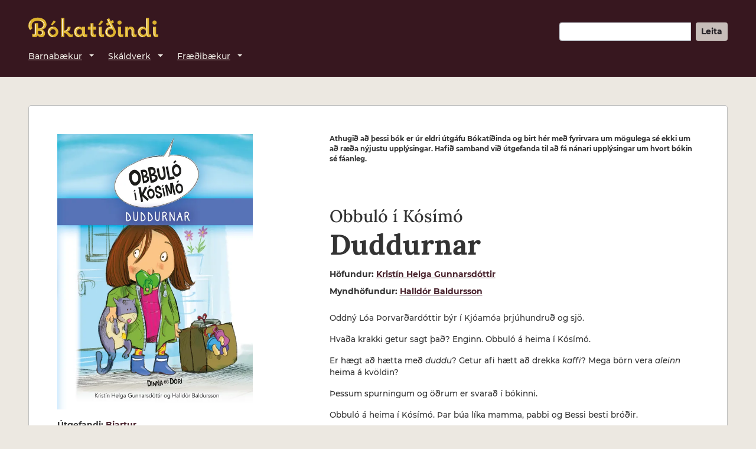

--- FILE ---
content_type: text/html; charset=utf-8
request_url: https://www.bokatidindi.is/bok/obbulo-og-duddurnar-1061
body_size: 7383
content:
<!DOCTYPE html>
<html lang="is">
  <head>
      <title>Bókatíðindi - Obbuló í Kósímó Duddurnar - Kristín Helga Gunnarsdóttir</title>

  <meta name="description" content="Oddný Lóa Þorvarðardóttir býr í Kjóamóa þrjúhundruð og sjö. Hvaða krakki getur sagt það? Enginn. Obbuló á heima í Kósímó. Er hægt að hætta með duddu? Getur afi hætt að drekka kaffi? Mega börn vera aleinn heima á kvöldin? Þessum spurningum og öðrum er svarað í bókinni." />
  <link rel="canonical" href="https://www.bokatidindi.is/bok/obbulo-og-duddurnar-1061" />

  <meta name="thumbnail" content="https://cdn.bokatidindi.is/f0q2rlmrcm66yleitt3khyvy47lz" />
  <meta property="og:type" content="book" />
  <meta property="og:book:author" content="Halldór Baldursson" />
  <meta property="og:book:author" content="Kristín Helga Gunnarsdóttir" />
  <meta property="og:image" content="https://cdn.bokatidindi.is/f0q2rlmrcm66yleitt3khyvy47lz" />
  <meta property="og:image:width" content="1811" />
  <meta property="og:image:height" content="2550" />
  <meta property="og:site_name" content="Bókatíðindi" />
  <meta property="og:title" content="Obbuló í Kósímó Duddurnar" />
  <meta property="og:book:isbn" content="9789935302274" />
  <meta property="og:description" content="Oddný Lóa Þorvarðardóttir býr í Kjóamóa þrjúhundruð og sjö. Hvaða krakki getur sagt það? Enginn. Obbuló á heima í Kósímó. Er hægt að hætta með duddu? Getur afi hætt að drekka kaffi? Mega börn vera aleinn heima á kvöldin? Þessum spurningum og öðrum er svarað í bókinni." />
  <meta property="og:url" content="https://www.bokatidindi.is/bok/obbulo-og-duddurnar-1061" />
  <meta property="og:locale" content="is_IS" />
  <meta property="fb:app_id" content="286582403328194" />

  <meta name="twitter:card" content="summary" />
  <meta name="twitter:title" content="Obbuló í Kósímó Duddurnar - Kristín Helga Gunnarsdóttir" />
  <meta name="twitter:description" content="Oddný Lóa Þorvarðardóttir býr í Kjóamóa þrjúhundruð og sjö. Hvaða krakki getur sagt það? Enginn. Obbuló á heima í Kósímó. Er hægt að hætta með duddu? Getur afi hætt að drekka kaffi? Mega börn vera aleinn heima á kvöldin? Þessum spurningum og öðrum er svarað í bókinni." />
  <meta name="twitter:image" content="https://cdn.bokatidindi.is/f0q2rlmrcm66yleitt3khyvy47lz" />

  <link rel="modulepreload" href="https://cdn.jsdelivr.net/npm/@fancyapps/ui@5.0.36/dist/fancybox/fancybox.esm.min.js" />

    <meta name="viewport" content="width=device-width,initial-scale=1" />

<link rel="dns-prefetch" href="https://cdn.jsdelivr.net/" />
<link rel="dns-prefetch" href="https://cdn.bokatidindi.is/" />
<link rel="dns-prefetch" href="https://plausible.io/" />

<link rel="preconnect" href="https://cdn.jsdelivr.net/" />
<link rel="preconnect" href="https://cdn.bokatidindi.is/" />
<link rel="preconnect" href="https://plausible.io/" />

<link rel="preload" href="https://cdn.bokatidindi.is/fonts/lora-v17-latin-500.woff2" as="font" type="font/woff2" crossorigin="anonymous">
<link rel="preload" href="https://cdn.bokatidindi.is/fonts/lora-v17-latin-700.woff2" as="font" type="font/woff2" crossorigin="anonymous">
<link rel="preload" href="https://cdn.bokatidindi.is/fonts/montserrat-v18-latin-500.woff2" as="font" type="font/woff2" crossorigin="anonymous">
<link rel="preload" href="https://cdn.bokatidindi.is/fonts/montserrat-v18-latin-500italic.woff2" as="font" type="font/woff2" crossorigin="anonymous">
<link rel="preload" href="https://cdn.bokatidindi.is/fonts/montserrat-v18-latin-700.woff2" as="font" type="font/woff2" crossorigin="anonymous">

<link rel="preload" as="image" href="//cdn.bokatidindi.is/assets/logotype-cropped-faa0be4ad292298da3499f8c8f7c001911960516c3e6c176e887793cb15ca9d1.svg" />

<link rel="preload" as="script" href="https://cdn.jsdelivr.net/npm/@popperjs/core@2.11.5/dist/umd/popper.min.js" integrity="sha384-Xe+8cL9oJa6tN/veChSP7q+mnSPaj5Bcu9mPX5F5xIGE0DVittaqT5lorf0EI7Vk" crossorigin="anonymous" />
<link rel="preload" as="script" href="https://cdn.jsdelivr.net/npm/bootstrap@5.2.0-beta1/dist/js/bootstrap.min.js" integrity="sha384-kjU+l4N0Yf4ZOJErLsIcvOU2qSb74wXpOhqTvwVx3OElZRweTnQ6d31fXEoRD1Jy" crossorigin="anonymous" />

<script src="https://cdn.jsdelivr.net/npm/@popperjs/core@2.11.5/dist/umd/popper.min.js" integrity="sha384-Xe+8cL9oJa6tN/veChSP7q+mnSPaj5Bcu9mPX5F5xIGE0DVittaqT5lorf0EI7Vk" crossorigin="anonymous"></script>
<script src="https://cdn.jsdelivr.net/npm/bootstrap@5.2.0-beta1/dist/js/bootstrap.min.js" integrity="sha384-kjU+l4N0Yf4ZOJErLsIcvOU2qSb74wXpOhqTvwVx3OElZRweTnQ6d31fXEoRD1Jy" crossorigin="anonymous"></script>

<link rel="stylesheet" href="//cdn.bokatidindi.is/assets/application-8bd761af011a236d1a2c1df4230a7829375b4451d37f5db08623bbb8e9beca7a.css" />

<meta name="csrf-param" content="authenticity_token" />
<meta name="csrf-token" content="lU5W_iaCVxo2Wx_UrKQBMU2vwzzXr8rOwLqn7MkvhFM59Ph5nO6kWm1nMF5knQFB13t26I29guY7aXw2tHl_pg" />


<link rel="manifest" href="/manifest.json" />

<meta name="theme-color" content="#37171f" />

<link href="//cdn.bokatidindi.is/assets/favicon-16-b5d78c059c2221bf79f0009ac9db510f5cce534b681dc5c7ed0e02f4ac2b044a.png" sizes="16x16" type="image/png" rel="icon" />
<link href="//cdn.bokatidindi.is/assets/favicon-16-b5d78c059c2221bf79f0009ac9db510f5cce534b681dc5c7ed0e02f4ac2b044a.png" sizes="16x16" type="image/png" rel="apple-touch-icon" />
<link href="//cdn.bokatidindi.is/assets/favicon-32-8780aedda9b33512efa1b7bda7376d1d84b3ba1e7b7ae53e7c15c7c5d2e953f0.png" sizes="32x32" type="image/png" rel="icon" />
<link href="//cdn.bokatidindi.is/assets/favicon-32-8780aedda9b33512efa1b7bda7376d1d84b3ba1e7b7ae53e7c15c7c5d2e953f0.png" sizes="32x32" type="image/png" rel="apple-touch-icon" />
<link href="//cdn.bokatidindi.is/assets/favicon-58-1f2d61181863a276a2f693e11ab1b5ddbd49ad94e8fb291390c9cf15077c41a2.png" sizes="58x58" type="image/png" rel="icon" />
<link href="//cdn.bokatidindi.is/assets/favicon-58-1f2d61181863a276a2f693e11ab1b5ddbd49ad94e8fb291390c9cf15077c41a2.png" sizes="58x58" type="image/png" rel="apple-touch-icon" />
<link href="//cdn.bokatidindi.is/assets/favicon-64-4aa6e7402773e84338558183847d3c2b8cc6f0d8ca2d84489ba870da737c8b13.png" sizes="64x64" type="image/png" rel="icon" />
<link href="//cdn.bokatidindi.is/assets/favicon-64-4aa6e7402773e84338558183847d3c2b8cc6f0d8ca2d84489ba870da737c8b13.png" sizes="64x64" type="image/png" rel="apple-touch-icon" />
<link href="//cdn.bokatidindi.is/assets/favicon-76-2cb5c70e7826f8f0ba06a207253f4c07231099ac774b7e47818ad196015920ca.png" sizes="76x76" type="image/png" rel="icon" />
<link href="//cdn.bokatidindi.is/assets/favicon-76-2cb5c70e7826f8f0ba06a207253f4c07231099ac774b7e47818ad196015920ca.png" sizes="76x76" type="image/png" rel="apple-touch-icon" />
<link href="//cdn.bokatidindi.is/assets/favicon-80-7fa5f7d4d3c6d42db37ea77c47713ac3a069795ce24fb146a29c5d58e6407387.png" sizes="80x80" type="image/png" rel="icon" />
<link href="//cdn.bokatidindi.is/assets/favicon-80-7fa5f7d4d3c6d42db37ea77c47713ac3a069795ce24fb146a29c5d58e6407387.png" sizes="80x80" type="image/png" rel="apple-touch-icon" />
<link href="//cdn.bokatidindi.is/assets/favicon-114-35dd489a3c431cce9b136bef43129b6c5622b961085d12b7ccf1ab388a9f8726.png" sizes="114x114" type="image/png" rel="icon" />
<link href="//cdn.bokatidindi.is/assets/favicon-114-35dd489a3c431cce9b136bef43129b6c5622b961085d12b7ccf1ab388a9f8726.png" sizes="114x114" type="image/png" rel="apple-touch-icon" />
<link href="//cdn.bokatidindi.is/assets/favicon-120-98496ec78d73d2d06a915f2729fc24ae2b2e3ff01a4e0b86b241f4e6e0ba589b.png" sizes="120x120" type="image/png" rel="icon" />
<link href="//cdn.bokatidindi.is/assets/favicon-120-98496ec78d73d2d06a915f2729fc24ae2b2e3ff01a4e0b86b241f4e6e0ba589b.png" sizes="120x120" type="image/png" rel="apple-touch-icon" />
<link href="//cdn.bokatidindi.is/assets/favicon-128-06c6ded67259bd340f8d32796453c72671ae9c3f920137cd782f96a7776ccea8.png" sizes="128x128" type="image/png" rel="icon" />
<link href="//cdn.bokatidindi.is/assets/favicon-128-06c6ded67259bd340f8d32796453c72671ae9c3f920137cd782f96a7776ccea8.png" sizes="128x128" type="image/png" rel="apple-touch-icon" />
<link href="//cdn.bokatidindi.is/assets/favicon-144-8fbff1f7081d52e6666d09688d003e526e47671a40b69e490138c5ceb9c471ce.png" sizes="144x144" type="image/png" rel="icon" />
<link href="//cdn.bokatidindi.is/assets/favicon-144-8fbff1f7081d52e6666d09688d003e526e47671a40b69e490138c5ceb9c471ce.png" sizes="144x144" type="image/png" rel="apple-touch-icon" />
<link href="//cdn.bokatidindi.is/assets/favicon-152-963c01fcd2a5a7544f2172577b6a261506dfd9fff7213b2aa823ee318ac5a68c.png" sizes="152x152" type="image/png" rel="icon" />
<link href="//cdn.bokatidindi.is/assets/favicon-152-963c01fcd2a5a7544f2172577b6a261506dfd9fff7213b2aa823ee318ac5a68c.png" sizes="152x152" type="image/png" rel="apple-touch-icon" />
<link href="//cdn.bokatidindi.is/assets/favicon-167-5fe8fa47b3be0aafe0c8a7d3403ddcc9fd59d7eab8de79fd750fa947aa12f2ba.png" sizes="167x167" type="image/png" rel="icon" />
<link href="//cdn.bokatidindi.is/assets/favicon-167-5fe8fa47b3be0aafe0c8a7d3403ddcc9fd59d7eab8de79fd750fa947aa12f2ba.png" sizes="167x167" type="image/png" rel="apple-touch-icon" />
<link href="//cdn.bokatidindi.is/assets/favicon-180-4258855402d4a5ea61a36f10376ebb1b26d37afa689f16b1a895e59177b81570.png" sizes="180x180" type="image/png" rel="icon" />
<link href="//cdn.bokatidindi.is/assets/favicon-180-4258855402d4a5ea61a36f10376ebb1b26d37afa689f16b1a895e59177b81570.png" sizes="180x180" type="image/png" rel="apple-touch-icon" />
<link href="//cdn.bokatidindi.is/assets/favicon-192-8b972e92c68486f5ab680786913b4d15f247f80507859cc6ad391a5d44f8470c.png" sizes="192x192" type="image/png" rel="icon" />
<link href="//cdn.bokatidindi.is/assets/favicon-192-8b972e92c68486f5ab680786913b4d15f247f80507859cc6ad391a5d44f8470c.png" sizes="192x192" type="image/png" rel="apple-touch-icon" />
<link href="//cdn.bokatidindi.is/assets/favicon-256-c6821266e9a61e5bcc0aa73063cef42118280d473f895cde8d420042a811b54d.png" sizes="256x256" type="image/png" rel="icon" />
<link href="//cdn.bokatidindi.is/assets/favicon-256-c6821266e9a61e5bcc0aa73063cef42118280d473f895cde8d420042a811b54d.png" sizes="256x256" type="image/png" rel="apple-touch-icon" />
<link href="//cdn.bokatidindi.is/assets/favicon-512-1c6ac9a514dbaa0c11b927033ad1fc1993d63cb2b004711109ec9f8ffc502ebe.png" sizes="512x512" type="image/png" rel="icon" />
<link href="//cdn.bokatidindi.is/assets/favicon-512-1c6ac9a514dbaa0c11b927033ad1fc1993d63cb2b004711109ec9f8ffc502ebe.png" sizes="512x512" type="image/png" rel="apple-touch-icon" />

<script defer data-domain="bokatidindi.is" src="https://plausible.io/js/plausible.js"></script>

<script type="speculationrules">{"prerender":[{"where":{"and":[{"href_matches":"/baekur/flokkur/*"},{"selector_matches":"header nav a"}]},"eagerness":"moderate"},{"where":{"and":[{"href_matches":"/baekur/flokkur/*"},{"selector_matches":"main .welcome-category-list a"}]},"eagerness":"moderate"},{"where":{"href_matches":"/baekur/hofundur/*"},"eagerness":"moderate"},{"where":{"href_matches":"/baekur/utgefandi/*"},"eagerness":"moderate"},{"where":{"href_matches":"/bok/*"},"eagerness":"moderate"},{"where":{"href_matches":"/bok/*"},"eagerness":"moderate"},{"where":{"selector_matches":".book-cover a"},"eagerness":"moderate"}]}</script>
  </head>

  <body class="d-flex flex-column h-100">
    <header class="px-4 px-sm-5 pt-4 pt-md-4 pt-xl-5 pb-xl-3">
      <div class="d-flex justify-content-between flex-column align-items-start align-items-lg-end flex-lg-row">
  <nav class="site-logo mb-4 mb-lg-0 d-flex">
    <button id="mobile-menu-button" class="d-sm-none btn btn-lg btn-lightgrey mr-4" title="Aðalvalmynd">
      <img height="16" width="16" alt="" src="//cdn.bokatidindi.is/assets/toggle_menu_button-a510dd852346de843a826f3c4a100d3cf8146164e4bcf4c1da7ff7c65d56c371.svg" />
    </button>
    <a class="mt-1 mt-md-0" href="/" title="Fara á forsíðu Bókatíðinda">
      <img height="90" width="440" alt="Bókatíðindi" class="img-fluid" src="//cdn.bokatidindi.is/assets/logotype-cropped-faa0be4ad292298da3499f8c8f7c001911960516c3e6c176e887793cb15ca9d1.svg" />
    </a>
  </nav>

  <form
    id="header-search-form"
    class="d-none d-sm-block mb-3 mb-sm-3 mb-md-0"
    aria-label="Leit"
    method="get"
    action="/baekur"
    role="search"
  >
    <div class="input-group">
      <input
        id="header-search-field"
        class="form-control form-control-sm"
        aria-label="Leitarorð"
        type="search"
        name="search"
      >
      <input
        id="header-search-submit"
        type="submit"
        value="Leita"
        class="btn btn-sm btn-lightgrey ml-2"
        disabled
      />
    </div>
  </form>
  <script>
    search_field  = document.getElementById('header-search-field');
    search_submit = document.getElementById('header-search-submit');

    function conditionallyDisableSearchSubmit() {
      if (search_field.value == '') {
        return search_submit.disabled = true;
      }
      search_submit.disabled = false;
    }

    search_field.addEventListener('input', conditionallyDisableSearchSubmit);
  </script>

</div>

<nav
  aria-label="Aðalvalmynd"
  class="d-none d-sm-flex flex-column flex-lg-row justify-content-between align-items-start navbar navbar-expand-sm px-0 pb-3"
>
  <ul class="navbar-nav">
    <li class="nav-item dropdown"><a
        id="navbar-childrens_books-link"
        class="nav-link dropdown-toggle mr-4"
        href="#"
        data-bs-toggle="dropdown" aria-haspopup="true" aria-expanded="false"
      >Barnabækur</a>
      <ul class="dropdown-menu" aria-labelledby="navbar-childrens_books-link">
        <li class="nav-item"><a class="nav-link pl-3" href="/baekur/flokkur/fraedibaekur-og-handbaekur">Fræði- og handbækur 0-18 ára</a></li>
        <li class="nav-item"><a class="nav-link pl-3" href="/baekur/flokkur/myndskreyttar-0-6-ara">Skáldverk 0-6 ára - myndrík</a></li>
        <li class="nav-item"><a class="nav-link pl-3" href="/baekur/flokkur/skaldverk">Skáldverk 6-12 ára</a></li>
        <li class="nav-item"><a class="nav-link pl-3" href="/baekur/flokkur/ungmennabaekur">Skáldverk 12-18 ára</a></li>
        <li class="nav-item"><a class="nav-link pl-3" href="/baekur/flokkur/barnabaekur-teiknimyndasogur">Teiknimyndasögur</a></li>
      </ul>
    </li>
    <li class="nav-item dropdown"><a
        id="navbar-fiction-link"
        class="nav-link dropdown-toggle mr-4"
        href="#"
        data-bs-toggle="dropdown" aria-haspopup="true" aria-expanded="false"
      >Skáldverk</a>
      <ul class="dropdown-menu" aria-labelledby="navbar-fiction-link">
        <li class="nav-item"><a class="nav-link pl-3" href="/baekur/flokkur/islensk-skaldverk">Íslensk skáldverk</a></li>
        <li class="nav-item"><a class="nav-link pl-3" href="/baekur/flokkur/thydd-skaldverk">Þýdd skáldverk</a></li>
        <li class="nav-item"><a class="nav-link pl-3" href="/baekur/flokkur/ljod-og-leikrit">Ljóð og leikhandrit</a></li>
        <li class="nav-item"><a class="nav-link pl-3" href="/baekur/flokkur/teiknimyndasogur">Myndasögur fyrir fullorðna</a></li>
      </ul>
    </li>
    <li class="nav-item dropdown"><a
        id="navbar-non_fiction-link"
        class="nav-link dropdown-toggle mr-4"
        href="#"
        data-bs-toggle="dropdown" aria-haspopup="true" aria-expanded="false"
      >Fræðibækur</a>
      <ul class="dropdown-menu" aria-labelledby="navbar-non_fiction-link">
        <li class="nav-item"><a class="nav-link pl-3" href="/baekur/flokkur/fraedibaekur">Fræðirit, frásagnir og handbækur</a></li>
        <li class="nav-item"><a class="nav-link pl-3" href="/baekur/flokkur/aevisogur">Ævisögur og endurminningar</a></li>
        <li class="nav-item"><a class="nav-link pl-3" href="/baekur/flokkur/hannyrdir">Hannyrðir</a></li>
        <li class="nav-item"><a class="nav-link pl-3" href="/baekur/flokkur/hannyrdir-ithrottir-og-utivist">Íþróttir og útivist</a></li>
        <li class="nav-item"><a class="nav-link pl-3" href="/baekur/flokkur/listir-og-ljosmyndir">Listir og ljósmyndir</a></li>
        <li class="nav-item"><a class="nav-link pl-3" href="/baekur/flokkur/matur">Matur og drykkur</a></li>
        <li class="nav-item"><a class="nav-link pl-3" href="/baekur/flokkur/nattura-dyralif-og-landshaettir">Náttúra, dýralíf og landshættir</a></li>
        <li class="nav-item"><a class="nav-link pl-3" href="/baekur/flokkur/saga-aettfraedi-og-heradslysingar">Sagnfræði og trúarbrögð</a></li>
        <li class="nav-item"><a class="nav-link pl-3" href="/baekur/flokkur/salfraedi-sjalfshjalp-og-andleg-leidsogn">Sálfræði, sjálfshjálp og andleg leiðsögn</a></li>
      </ul>
    </li>
  </ul>
</nav>


    </header>

    
<nav id="mobile-menu" aria-label="Aðalvalmynd" class="d-none">
  <button id="mobile-menu-close-button" class="btn btn-lightgrey" aria-label="Loka valmynd">
    <img height="16" width="16" alt="" src="//cdn.bokatidindi.is/assets/close_menu_button-e1bc7f7ba28cb6fba3ad7509d01b191a291d760b1a5b2c88a78580934c0c32e0.svg" />
  </button>

  <form
    id="mobile-search-form"
    class="m-5"
    aria-label="Leit"
    method="get"
    action="/baekur"
    role="search"
  >
    <label
      for="mobile-search-field"
      class="mb-0"
    >
      Leita í Bókatíðindum
    </label>
    <div class="input-group">
      <input
        id="mobile-search-field"
        class="form-control form-control-sm"
        aria-label="Leitarorð"
        type="search"
        name="search"
        placeholder="Leitarorð…"
      >
      <input
        id="mobile-search-submit"
        type="submit"
        value="Leita"
        class="btn btn-sm btn-lightgrey ml-2"
      />
    </div>
  </form>

  <ul class="nav-list list-unstyled mx-5">
    <li>
      <strong>Barnabækur</strong>
      <ul class="sub-nav-list list-unstyled mb-5">
        <li class="my-3"><a href="/baekur/flokkur/fraedibaekur-og-handbaekur">Fræði- og handbækur 0-18 ára</a></li>
        <li class="my-3"><a href="/baekur/flokkur/myndskreyttar-0-6-ara">Skáldverk 0-6 ára - myndrík</a></li>
        <li class="my-3"><a href="/baekur/flokkur/skaldverk">Skáldverk 6-12 ára</a></li>
        <li class="my-3"><a href="/baekur/flokkur/ungmennabaekur">Skáldverk 12-18 ára</a></li>
        <li class="my-3"><a href="/baekur/flokkur/barnabaekur-teiknimyndasogur">Teiknimyndasögur</a></li>
      </ul>
    </li>
    <li>
      <strong>Skáldverk</strong>
      <ul class="sub-nav-list list-unstyled mb-5">
        <li class="my-3"><a href="/baekur/flokkur/islensk-skaldverk">Íslensk skáldverk</a></li>
        <li class="my-3"><a href="/baekur/flokkur/thydd-skaldverk">Þýdd skáldverk</a></li>
        <li class="my-3"><a href="/baekur/flokkur/ljod-og-leikrit">Ljóð og leikhandrit</a></li>
        <li class="my-3"><a href="/baekur/flokkur/teiknimyndasogur">Myndasögur fyrir fullorðna</a></li>
      </ul>
    </li>
    <li>
      <strong>Fræðibækur</strong>
      <ul class="sub-nav-list list-unstyled mb-5">
        <li class="my-3"><a href="/baekur/flokkur/fraedibaekur">Fræðirit, frásagnir og handbækur</a></li>
        <li class="my-3"><a href="/baekur/flokkur/aevisogur">Ævisögur og endurminningar</a></li>
        <li class="my-3"><a href="/baekur/flokkur/hannyrdir">Hannyrðir</a></li>
        <li class="my-3"><a href="/baekur/flokkur/hannyrdir-ithrottir-og-utivist">Íþróttir og útivist</a></li>
        <li class="my-3"><a href="/baekur/flokkur/listir-og-ljosmyndir">Listir og ljósmyndir</a></li>
        <li class="my-3"><a href="/baekur/flokkur/matur">Matur og drykkur</a></li>
        <li class="my-3"><a href="/baekur/flokkur/nattura-dyralif-og-landshaettir">Náttúra, dýralíf og landshættir</a></li>
        <li class="my-3"><a href="/baekur/flokkur/saga-aettfraedi-og-heradslysingar">Sagnfræði og trúarbrögð</a></li>
        <li class="my-3"><a href="/baekur/flokkur/salfraedi-sjalfshjalp-og-andleg-leidsogn">Sálfræði, sjálfshjálp og andleg leiðsögn</a></li>
      </ul>
    </li>
  </ul>
</nav>


    <div class="flex-shrink-0">
      

<main class="m-md-5">

<div class="container-fluid">

<div class="row">

  <div
    id="book-2002311"
    class="book book-single col-12 pt-4 pt-md-0"
    aria-labelledby="book-2002311-hgroup"
  >

    <div class="row bookrow">

      <article
        class="px-4 px-sm-5 pl-md-3 col-12 col-md-8 col-lg-7 col-xl-5 offset-lg-1 order-0 order-md-1"
        aria-label="Um bókina"
      >

          <p class="book-meta-old-edition mt-3 mt-md-5" data-nosnippet role="note">
          <strong>
            Athugið að þessi bók er úr eldri útgáfu Bókatíðinda og birt hér með
            fyrirvara um mögulega sé ekki um að ræða nýjustu upplýsingar.
            Hafið samband við útgefanda til að fá nánari upplýsingar um hvort
            bókin sé fáanleg.
          </strong>
          </p>

        <hgroup
  id="book-2002311-hgroup"
  class="pb-2 pt-4 pt-md-5 block"
>

  <h1 class="h2 title mb-0">
    <span class="pre-title">Obbuló í Kósímó</span>
    Duddurnar
  </h1>

</hgroup>


        <ul class="book-authors d-block pl-0 mb-5 mb-md-4 mt-md-2" aria-label="Höfundar og aðrir aðkomendur">
  <li
    id="book-2002311-authors--0"
    class="authors mb-1 mb-md-2 d-block"
    aria-labelledby="book-2002311-authors-label--0"
  >
    <strong
      id="book-2002311-authors-label--0"
      class="book-author-group d-block d-md-inline-block"
    >Höfundur</strong>
    <a class="author-link" href="/baekur/hofundur/kristin-helga-gunnarsdottir-190">Kristín Helga Gunnarsdóttir</a>
  </li>
  <li
    id="book-2002311-authors--1"
    class="authors mb-1 mb-md-2 d-block"
    aria-labelledby="book-2002311-authors-label--1"
  >
    <strong
      id="book-2002311-authors-label--1"
      class="book-author-group d-block d-md-inline-block"
    >Myndhöfundur</strong>
    <a class="author-link" href="/baekur/hofundur/halldor-baldursson-518">Halldór Baldursson</a>
  </li>
</ul>


        <img
          src="https://cdn.bokatidindi.is/eakowchpotpg8lh34psc41g3u97j"
          height="774"
          width="550"
          srcset="https://cdn.bokatidindi.is/iuuvqr1k2wv9564q5cl4bo28uy9i 150w, https://cdn.bokatidindi.is/c3qbru0qb3vkx30n3so7makiqwiw 260w, https://cdn.bokatidindi.is/re6ba3vu99zv3mj3kkiraep4qen9 550w, https://cdn.bokatidindi.is/x1nclmst1h5eggt7d9ysn7upds6c 1200w, https://cdn.bokatidindi.is/eakowchpotpg8lh34psc41g3u97j 1600w"
          sizes="( min-width: 1050px ) 550px, ( min-width: 900px ) 260px, ( min-width: 670px ) 150px, ( max-width: 670px ) 550px"
          class="img-fluid w-100 d-md-none mb-5"
          alt="Forsíða kápu bókarinnar"
          fetchpriority=high
        >

        <div class="book-description mb-5 bt-5 overflow-hidden">
          <div id="book_description">
            <p>Oddný Lóa Þorvarðardóttir býr í Kjóamóa þrjúhundruð og sjö. </p>

<p>Hvaða krakki getur sagt það? Enginn. Obbuló á heima í Kósímó. </p>

<p>Er hægt að hætta með <em>duddu</em>? Getur afi hætt að drekka <em>kaffi</em>? Mega börn vera <em>aleinn</em> heima á kvöldin? </p>

<p>Þessum spurningum og öðrum er svarað í bókinni.</p>
          </div>


          <div id="book_long_description">
            <p>Obbuló á heima í Kósímó. Þar búa líka mamma, pabbi og Bessi besti bróðir. </p>

<p>Hann á Þrjá pabba, sem er mjög ósanngjarnt. Obbuló á bara einn. Bessi er stóri bróðir. Samt er Obbuló miklu STÆRRI. </p>

<p>Hún er risabarn og stærri en allir, sem er auðvitað vitleysa. En þetta segir hún nú samt. </p>

<p>Dinna og Dóri (Kristín Helga Gunnarsdóttir og Halldór Baldursson) búa til bækurnar um Obbuló. Þau eru verðlaunagrísir, hafa skrifað og teiknað marga kílómetra af allskonar sögum, meðal annars bjuggu þau til sjálfa Fíusól</p>
          </div>

        </div>


        <div class="d-md-none" aria-label="Lýsigögn">
          <ul
  id="book-meta-list-2002311"
  class="book-meta-list d-block pl-0 mt-0 t-md-3"
>

  <li
    class="book-meta-publisher d-block pb-3"
    aria-labelledby="book-meta-publisher-label2002311"
  >
    <strong
      id="book-meta-publisher-label2002311"
    >Útgefandi</strong>
      <a title="Skoða fleiri bækur frá útgefandanum Bjartur" href="/baekur/utgefandi/bjartur">Bjartur</a>
  </li>

  <li
    class="book-meta-category d-block pb-3"
    aria-label="Vöruflokkar"
  >
    <a title="Skoða fleiri bækur í flokknum Skáldverk 0-6 ára - myndrík" href="/baekur/flokkur/myndskreyttar-0-6-ara">Barnabækur - Skáldverk 0-6 ára - myndrík</a>
  </li>

</ul>

        </div>

        <aside id="book-binding-types" aria-labelledby="book-binding-types-heading">
<h2 class="mb-3" id="book-binding-types-heading">Útgáfuform</h2>
<div role="list">
<div
  id="book-binding-type-1467"
  class="book-binding-type"
  role="listitem"
  aria-labelledby="book-binding-type-1467-heading"
>
  <h3
    class="d-inline-block mr-2 mb-0"
    id="book-binding-type-1467-heading"
  >
    Innbundin
  </h3>
    <ul class="list-unstyled d-block">
    <li class="page_count d-inline-block mr-2">
      30
      <abbr title="blaðsíður" class="text-decoration-none">bls.</abbr>
    </li>
    <li class="isbn d-inline">
      ISBN 9789935302274
    </li>
    <li class="url d-block mt-1">
      <a href="https://bjartur-verold.is/collections/2022/products/obbulo-i-kosimo-duddurnar">
        Skoða í vefverslun á bjartur-verold.is
      </a>
    </li>
    </ul>
  </div>
</div>
</aside>

        <aside
  class="book-social-media-links pt-4 my-5 text-center justify-content-center align-items-center"
  aria-labelledby="book-social-media-links-heading"
  aria-description="Deila bókinni á samfélagsmiðlum"
>
  <h2
    id="book-social-media-links-heading"
    class="book-social-media-links-heading my-0 mr-3 mt-1 mb-4 mb-md-3 "
  >
    Deila bók
  </h2>
  <div
    class="d-flex justify-content-center"
  >
    <a
      href="https://www.facebook.com/sharer/sharer.php?u=https%3A%2F%2Fwww.bokatidindi.is%2Fbok%2Fobbulo-og-duddurnar-1061"
      title="Deila á Facebook"
      target="_blank"
      class="btn btn-lg mr-3"
    >
      <img alt="Facebook" width="24" height="24" class="bi bi-facebook" src="//cdn.bokatidindi.is/assets/facebook-410f5ee57664b442f348e23ccaa0cee14f303632ee1dbb637446524d407a9ff3.svg" />
    </a>
    <a
      href="https://www.linkedin.com/sharing/share-offsite/?url=https%3A%2F%2Fwww.bokatidindi.is%2Fbok%2Fobbulo-og-duddurnar-1061"
      title="Deila á LinkedIn"
      target="_blank"
      class="btn btn-lg mr-3"
    >
      <img alt="LinkedIn" width="24" height="24" class="bi bi-linkedin" src="//cdn.bokatidindi.is/assets/linkedin-6e899c15b2676571a13f896f61c853190730d0521e6e63c19815d0565d905a91.svg" />
    </a>
    <a
      href="https://twitter.com/intent/tweet?text=Obbul%C3%B3%20%C3%AD%20K%C3%B3s%C3%ADm%C3%B3%20Duddurnar%20https%3A%2F%2Fwww.bokatidindi.is%2Fbok%2Fobbulo-og-duddurnar-1061"
      title="Deila á Twitter"
      target="_blank"
      class="btn btn-lg"
    >
      <img alt="Twitter" width="24" height="24" class="bi bi-linkedin" src="//cdn.bokatidindi.is/assets/twitter-a8372b9be03d066e311eee10505f22608d9c1041a83f7eb60fc858f8c720644a.svg" />
    </a>
  </div>
</aside>

      </article>

      <aside
        class="d-none d-md-block pl-5 mt-4 mt-md-5 col col-lg-4 offset-xl-1 order-1 order-md-0"
        aria-label="Myndefni og lýsigögn"
      >

        <figure class="book-cover d-none d-md-block figure w-100" aria-label="Forsíðumynd">
          <a
            class="d-block"
            data-fancybox="samples"
            href="https://cdn.bokatidindi.is/pqijik0k5hfxz2p72phnjrn4nf13"
            title="Skoða forsíðu kápu"
          >
            <img
              src="https://cdn.bokatidindi.is/eakowchpotpg8lh34psc41g3u97j"
              height="774"
              width="550"
              srcset="https://cdn.bokatidindi.is/iuuvqr1k2wv9564q5cl4bo28uy9i 150w, https://cdn.bokatidindi.is/c3qbru0qb3vkx30n3so7makiqwiw 260w, https://cdn.bokatidindi.is/re6ba3vu99zv3mj3kkiraep4qen9 550w, https://cdn.bokatidindi.is/x1nclmst1h5eggt7d9ysn7upds6c 1200w, https://cdn.bokatidindi.is/eakowchpotpg8lh34psc41g3u97j 1600w"
              sizes="( min-width: 1050px ) 550px, ( min-width: 900px ) 260px, ( min-width: 670px ) 150px, ( max-width: 670px ) 550px"
              class="img-fluid w-100"
              alt="Forsíða kápu bókarinnar"
              fetchpriority=high
            >
          </a>
        </figure>


        <div aria-label="Lýsigögn">
          <ul
  id="book-meta-list-2002311-mobile"
  class="book-meta-list d-block pl-0 mt-0 t-md-3"
>

  <li
    class="book-meta-publisher d-block pb-3"
    aria-labelledby="book-meta-publisher-label2002311-mobile"
  >
    <strong
      id="book-meta-publisher-label2002311-mobile"
    >Útgefandi</strong>
      <a title="Skoða fleiri bækur frá útgefandanum Bjartur" href="/baekur/utgefandi/bjartur">Bjartur</a>
  </li>

  <li
    class="book-meta-category d-block pb-3"
    aria-label="Vöruflokkar"
  >
    <a title="Skoða fleiri bækur í flokknum Skáldverk 0-6 ára - myndrík" href="/baekur/flokkur/myndskreyttar-0-6-ara">Barnabækur - Skáldverk 0-6 ára - myndrík</a>
  </li>

</ul>

        </div>

      </aside>

    </div>

  </div>

</div>

</div>

</main>
    </div>

    <footer class="footer-container footer mt-auto mt-5">
  <div class="container-fluid">

    <div class="d-flex flex-column flex-md-row align-items-end row mt-5 mx-1 mb-3 mx-sm-2 mx-lg-5">

      <div class="d-flex justify-content-start justify-content-md-end col-12 col-md-6 order-1">
        <address class="adr text-lg-right">
          Félag íslenskra bókaútgefenda<br>
          <span class="street-address">Barónsstíg 5</span> -
          <span class="postal-code">101</span> <span class="locality">Reykjavík</span><br />
          Sími <a href="tel:5118020">511 8020</a> -
          <a rel="external" target="_blank" href="mailto:fibut@fibut.is">fibut@fibut.is</a>
        </address>
      </div>

      <nav class="d-flex align-items-start col-12 col-md-6 order-0">
        <ul class="list-unstyled">
          <li class="mt-2"><a href="/pages/um_bokatidindi">Um Bókatíðindi</a></li>
          <li class="mt-2"><a href="/argangar">Prentútgáfa</a></li>
          <li class="mt-2"><a href="/pages/open_data">Opin gögn</a></li>
          <li class="mt-2"><a href="/pages/privacy_policy">Köku- og friðhelgisstefna</a></li>
        </ul>
      </nav>
    </div>
  </div>
</footer>


    <script type="module">
  import { Fancybox } from "https://cdn.jsdelivr.net/npm/@fancyapps/ui@5.0.36/dist/fancybox/fancybox.esm.min.js";
  Fancybox.bind('[data-fancybox="samples"]', {});
  Fancybox.defaults.l10n = {
    CLOSE: "Loka",
    NEXT: "Næsta mynd",
    PREV: "Fyrri mynd",
    MODAL: "Hægt er að loka þessum glugga með ESC-takkanum á lyklaborðinu",
    ERROR: "Eitthvað kom upp, reyndu aftur síðar",
    IMAGE_ERROR: "Myndin fannst ekki",
    ELEMENT_NOT_FOUND: "HTML-Element fannst ekki",
    AJAX_NOT_FOUND: "Gat ekki sótt AJAX : Fannst ekki",
    AJAX_FORBIDDEN: "Gat ekki sótt AJAX : Bannað",
    IFRAME_ERROR: "Villa kom upp við að sækja síðu",
    TOGGLE_ZOOM: "Súma",
    TOGGLE_SLIDESHOW: "Sjálfvirk glærusýning",
    TOGGLE_FULLSCREEN: "Fullur skjár",
    TOGGLE_THUMBS: "Smámyndir"
  };
</script>
  <script>
    function toggleMobileMenu(event) {
      document.querySelector('#mobile-menu').classList.toggle('d-none');
      document.querySelector('main').classList.toggle('d-none');
      document.querySelector('footer.footer-container').classList.toggle('d-none');
    }

    function focusOnMobileMenu(event) {
      document.querySelector('#mobile-menu').focus();
    }

    document.querySelector('#mobile-menu-button').addEventListener(
      'click',
      function() { toggleMobileMenu(); focusOnMobileMenu(); }
    );

    document.querySelector('#mobile-menu-close-button').addEventListener(
      'click',
      function() { toggleMobileMenu() }
    );
  </script>

  </body>
</html>


--- FILE ---
content_type: image/svg+xml
request_url: https://cdn.bokatidindi.is/assets/logotype-cropped-faa0be4ad292298da3499f8c8f7c001911960516c3e6c176e887793cb15ca9d1.svg
body_size: 2337
content:
<svg xmlns="http://www.w3.org/2000/svg" xml:space="preserve" width="220" height="45" viewBox="0 0 688.517 104.499"><defs><clipPath id="a" clipPathUnits="userSpaceOnUse"><path d="M0 612h792V0H0Z"/></clipPath><clipPath id="b" clipPathUnits="userSpaceOnUse"><path d="M141.054 270.076h502.822v71.572H141.054Z"/></clipPath><clipPath id="c" clipPathUnits="userSpaceOnUse"><path d="M0 612h792V0H0Z"/></clipPath><clipPath id="d" clipPathUnits="userSpaceOnUse"><path d="M141.054 270.076h502.822v71.572H141.054Z"/></clipPath><clipPath id="e" clipPathUnits="userSpaceOnUse"><path d="M0 612h792V0H0Z"/></clipPath><clipPath id="f" clipPathUnits="userSpaceOnUse"><path d="M141.054 270.076h502.822v71.572H141.054Z"/></clipPath><clipPath id="g" clipPathUnits="userSpaceOnUse"><path d="M0 612h792V0H0Z"/></clipPath><clipPath id="h" clipPathUnits="userSpaceOnUse"><path d="M141.236 269.53h502.822v71.572H141.236Z"/></clipPath></defs><g clip-path="url(#a)" transform="matrix(1.33333 0 0 -1.33333 -184.267 460.065)"><path d="M0 0a21.3 21.3 0 0 1-2.201 9.413q-.039.168-.105.304l-13.295 23.882 8.641 4.309-4.716 9.458-8.641-4.308-6.068 11.826-10.157-5.063 6.068-11.827-8.82-4.397 4.716-9.459 8.82 4.398 3.884-7.169C-33.368 21.051-42.579 11.571-42.579 0c0-11.661 9.522-21.289 21.29-21.289S0-11.661 0 0m-10.201.085c0-.474-.04-.939-.097-1.397-.201-2.447-1.321-4.654-3.021-6.333-1.97-2.036-4.71-3.302-7.743-3.302-.451 0-.893.036-1.329.091-4.436.443-7.861 3.543-9.042 7.655a11.2 11.2 0 0 0-.49 3.286c0 2.081.578 4.02 1.564 5.682a10 10 0 0 0 1.008 1.438c.178.218.365.423.56.626.157.161.324.311.491.462.337.31.686.599 1.063.862q.456.322.943.597.295.16.602.301a10.7 10.7 0 0 0 4.63 1.064c5.998 0 10.861-4.939 10.861-11.032" style="fill:#ddb22e;fill-opacity:1;fill-rule:nonzero;stroke:none" transform="translate(485.842 287.963)"/><path d="M0 0a24.3 24.3 0 0 1-3.102 11.875C-9.628 23.322-23.429 27.28-35.839 27.28c-19.042 0-36.407-11.554-36.407-31.88 0-7.81 1.745-12.517 7.094-18.401l9.736 8.345c-2.782 2.888-3.638 6.098-3.638 10.056 0 12.838 12.089 19.577 23.643 19.577 9.735 0 21.931-4.279 21.931-15.94 0-11.554-10.484-14.228-20.112-14.335V5.349h-13.373v-40.011c0-2.567-1.498-4.065-4.065-4.065-2.247 0-4.707 1.177-6.205 2.888v-11.554c1.605-2.567 6.954-3.423 9.735-3.423 5.563 0 10.484 1.818 12.624 7.382 2.996-5.243 8.666-7.382 14.443-7.382 8.558 0 14.763 7.168 14.763 15.512 0 6.526-6.74 14.015-12.945 14.764C-8.024-18.936 0-11.019 0 0m-18.615-33.271c0-4.066-3.423-6.633-7.274-6.633-2.782 0-5.67 1.07-7.168 3.53 0 .107-.535 1.07-.535 1.177v9.735c1.498.214 2.888.428 4.386.428 5.349 0 10.591-2.032 10.591-8.237" style="fill:#ddb22e;fill-opacity:1;fill-rule:nonzero;stroke:none" transform="translate(210.446 317.768)"/><path d="M0 0c0 11.768-9.521 21.396-21.289 21.396S-42.579 11.768-42.579 0c0-11.661 9.522-21.289 21.29-21.289S0-11.661 0 0m-10.27 0c.161-3.018-1.091-5.763-3.152-7.746-1.975-2.076-4.739-3.372-7.806-3.372-5.998 0-10.861 4.939-10.861 11.032 0 2.834 1.062 5.411 2.791 7.365a10.33 10.33 0 0 0 7.26 3.74c-.017-.037-.021-.08-.037-.117.28.022.561.044.847.044 5.812 0 10.543-4.64 10.833-10.47.041.021.085.037.125.059z" style="fill:#ddb22e;fill-opacity:1;fill-rule:nonzero;stroke:none" transform="translate(257.303 288.135)"/><path d="M0 0v9.842c-1.605-.963-3.53-1.818-5.456-1.818-6.419 0-8.452 9.949-16.582 11.233 9.521 1.604 13.586 10.805 13.586 19.684H-20.54c0-8.13-4.28-14.977-12.945-14.87v50.174h-12.196V-1.712h12.196v15.62l.321.107c12.517.107 12.731-16.69 23.964-16.69 3.102 0 6.632.749 9.2 2.675" style="fill:#ddb22e;fill-opacity:1;fill-rule:nonzero;stroke:none" transform="translate(314.752 269.627)"/><path d="M0 0v9.842c-1.284-1.07-2.888-1.711-4.493-1.711-2.354 0-4.279 1.39-4.279 3.851v26.959h-12.196v-4.707c-3.21 3.851-7.596 5.563-12.624 5.563-11.982 0-19.685-9.735-19.685-21.182 0-11.554 7.703-21.29 19.685-21.29 5.777 0 10.698 2.354 13.8 7.275 1.926-4.279 5.777-7.275 10.485-7.275 3.209 0 6.74.749 9.307 2.675m-20.968 14.442c-1.498-4.065-5.349-6.953-9.736-6.953-5.991 0-10.484 5.242-10.484 11.126s4.493 11.126 10.484 11.126c4.387 0 8.238-2.889 9.736-6.954z" style="fill:#ddb22e;fill-opacity:1;fill-rule:nonzero;stroke:none" transform="translate(372.307 269.627)"/><path d="M0 0v9.842c-1.605-.963-3.53-1.818-5.456-1.818-3.53 0-4.921 2.995-4.921 6.205v13.265H0v11.447h-10.377v14.532h-12.196V38.941h-10.591V27.494h10.591V12.517c0-9.201 4.814-15.192 14.335-15.192C-5.135-2.675-2.461-1.926 0 0" style="fill:#ddb22e;fill-opacity:1;fill-rule:nonzero;stroke:none" transform="translate(407.61 269.627)"/><path d="m0 0-7.985 5.445-11.303-17.022 6.776-2.451z" style="fill:#ddb22e;fill-opacity:1;fill-rule:nonzero;stroke:none" transform="translate(435.568 328.635)"/><path d="M0 0v9.842c-1.177-1.07-2.782-1.711-4.493-1.711-2.247 0-4.279 1.39-4.279 3.851v26.959h-12.089V10.377c0-6.633 4.6-13.052 11.661-13.052 3.102 0 6.632.749 9.2 2.675" style="fill:#ddb22e;fill-opacity:1;fill-rule:nonzero;stroke:none" transform="translate(439.168 269.627)"/><path d="M0 0c0 4.6-3.744 8.452-8.345 8.452-4.707 0-8.451-3.852-8.451-8.452s3.744-8.452 8.451-8.452C-3.744-8.452 0-4.6 0 0" style="fill:#ddb22e;fill-opacity:1;fill-rule:nonzero;stroke:none" transform="translate(508.88 325.364)"/><path d="M0 0v9.842c-1.177-1.07-2.781-1.711-4.493-1.711-2.247 0-4.279 1.39-4.279 3.851v26.959h-12.089V10.377c0-6.633 4.6-13.052 11.661-13.052 3.102 0 6.632.749 9.2 2.675" style="fill:#ddb22e;fill-opacity:1;fill-rule:nonzero;stroke:none" transform="translate(515.3 269.627)"/><path d="M0 0v9.842c-1.284-1.07-2.889-1.711-4.493-1.711-2.247 0-4.279 1.39-4.279 3.851v13.052c0 8.023-5.884 14.763-14.229 14.763-3.958 0-8.024-1.498-10.484-4.814v3.958h-12.196V-1.712h12.196v23.857c0 .321.428 1.819.535 2.14 1.177 3.102 3.209 5.456 6.74 5.456 3.53 0 5.242-2.782 5.242-5.991V10.377c0-6.633 4.6-13.052 11.768-13.052 3.102 0 6.632.749 9.2 2.675" style="fill:#ddb22e;fill-opacity:1;fill-rule:nonzero;stroke:none" transform="translate(568.469 269.627)"/><path d="M0 0v9.842c-1.284-1.07-2.889-1.711-4.493-1.711-2.354 0-4.279 1.39-4.279 3.851v62.263h-12.196V33.913c-3.21 4.065-7.703 5.884-12.838 5.884-11.982 0-19.685-9.735-19.685-21.182 0-11.554 7.703-21.29 19.685-21.29 5.884 0 10.805 2.461 14.014 7.489C-18.08.428-14.015-2.675-9.307-2.675-6.098-2.675-2.568-1.926 0 0m-20.968 15.084c0-.321-.642-1.604-.749-1.818-1.712-3.531-5.242-5.777-9.201-5.777-5.991 0-10.484 5.242-10.484 11.126s4.493 11.126 10.484 11.126c3.959 0 7.489-2.354 9.201-5.777.107-.214.749-1.605.749-1.819z" style="fill:#ddb22e;fill-opacity:1;fill-rule:nonzero;stroke:none" transform="translate(626.239 269.627)"/><path d="M0 0c0 4.6-3.744 8.452-8.345 8.452-4.707 0-8.451-3.852-8.451-8.452s3.744-8.452 8.451-8.452C-3.744-8.452 0-4.6 0 0" style="fill:#ddb22e;fill-opacity:1;fill-rule:nonzero;stroke:none" transform="translate(648.169 325.364)"/><path d="M0 0v9.842c-1.177-1.07-2.781-1.711-4.493-1.711-2.247 0-4.279 1.39-4.279 3.851v26.959h-12.089V10.377c0-6.633 4.6-13.052 11.661-13.052 3.102 0 6.632.749 9.2 2.675" style="fill:#ddb22e;fill-opacity:1;fill-rule:nonzero;stroke:none" transform="translate(654.588 269.627)"/><path d="m0 0-7.985 5.445-11.303-17.022 6.776-2.451z" style="fill:#ddb22e;fill-opacity:1;fill-rule:nonzero;stroke:none" transform="translate(247.127 328.635)"/></g><g clip-path="url(#b)" transform="matrix(1.33333 0 0 -1.33333 -184.267 460.065)"><path d="M0 0s0-.101.11-.101Z" style="fill:#fff;fill-opacity:1;fill-rule:nonzero;stroke:none" transform="translate(272.895 294.132)"/><path d="M0 0s0 .101-.11.303Z" style="fill:#fff;fill-opacity:1;fill-rule:nonzero;stroke:none" transform="translate(275.853 288.985)"/></g><g clip-path="url(#c)" transform="matrix(1.33333 0 0 -1.33333 -184.267 460.065)"><path d="M0 0v.202Z" style="fill:#fff;fill-opacity:1;fill-rule:nonzero;stroke:none" transform="translate(241.45 290.398)"/></g><g clip-path="url(#d)" transform="matrix(1.33333 0 0 -1.33333 -184.267 460.065)"><path d="M0 0c0-.101-.11-.101-.11-.101Z" style="fill:#fff;fill-opacity:1;fill-rule:nonzero;stroke:none" transform="translate(355.392 296.454)"/></g><g clip-path="url(#e)" transform="matrix(1.33333 0 0 -1.33333 -184.267 460.065)"><path d="M0 0h.328Z" style="fill:#fff;fill-opacity:1;fill-rule:nonzero;stroke:none" transform="translate(460.568 293.93)"/></g><g clip-path="url(#f)" transform="matrix(1.33333 0 0 -1.33333 -184.267 460.065)"><path d="m0 0-.11.101C0 .101 0 .101 0 0" style="fill:#fff;fill-opacity:1;fill-rule:nonzero;stroke:none" transform="translate(536.82 296.353)"/></g><g clip-path="url(#g)" transform="matrix(1.33333 0 0 -1.33333 -184.267 460.065)"><path d="M0 0h.328Z" style="fill:#fff;fill-opacity:1;fill-rule:nonzero;stroke:none" transform="translate(594.667 293.93)"/></g><g clip-path="url(#h)" transform="matrix(1.33333 0 0 -1.33333 -184.267 460.065)"><path d="M0 0v1.14c-2.964 1.633-5.34 6.275-5.34 9.236v25.227h-2.172V10.376C-7.512 6.113-4.114 1.133 0 0m-28.29 0v1.14c-2.965 1.633-5.34 6.275-5.34 9.236v60.34h-2.173v-60.34c0-4.263 3.398-9.243 7.513-10.376m-22.562-.856V.439c-8.319.019-15.057 8.609-15.057 17.424s6.738 17.405 15.057 17.425v1.295c-9.746-.02-17.641-8.393-17.641-18.72S-60.598-.836-50.852-.856m-35.883 0v1.14c-2.965 1.633-5.34 7.131-5.34 10.092v4.422h.005v9.194c0 4.263-3.398 6.414-7.513 7.547v-.916c2.906-1.244 5.335-2.946 5.34-6.631V19.26h-.005v-8.884c0-4.263 3.399-10.099 7.513-11.232m-31.687 2.254h2.173v33.743h-2.173zM-139.12 0v1.14c-2.965 1.633-5.34 6.275-5.34 9.236v25.227h-2.173V10.376c0-4.263 3.398-9.243 7.513-10.376m-29.531 28.956c.005.026-2.546 4.82-2.546 4.82l-.013.006-18.084 34.022-1.918-1.02 16.856-31.712c-1.754.613-3.584 1.045-5.542 1.049-9.746-.019-17.641-8.057-17.641-17.969 0-9.914 7.895-17.951 17.641-17.97v1.243c-8.319.019-15.057 8.264-15.057 16.727 0 8.461 6.738 16.707 15.057 16.726 4.473-.01 8.49-2.399 11.247-5.922M-215.59 0v1.14c-2.964 1.633-5.34 6.275-5.34 9.236v25.227h-2.172V10.376c0-4.263 3.398-9.243 7.512-10.376m-33.007 0v1.14c-2.965 1.633-5.34 6.275-5.34 9.236v38.835h-2.173V10.376c0-4.263 3.398-9.243 7.513-10.376m-33.76 0v1.14c-2.964 1.633-5.339 6.275-5.339 9.236v25.227h-2.173V10.376c0-4.263 3.398-9.243 7.512-10.376m-21.841-.856V.439c-8.318.019-15.057 8.609-15.057 17.424s6.739 17.405 15.057 17.425v1.295c-9.746-.02-17.641-8.393-17.641-18.72s7.895-18.699 17.641-18.719m-41.694 36.703h-1.295c-.018-7.769-7.511-14.158-15.682-14.969v-1.67c9.51.829 16.959 7.447 16.977 16.639M-372.23 1.633h2.282v69.084h-2.282zm-36.472-2.489V.439c-8.318.019-15.057 8.609-15.057 17.424s6.739 17.405 15.057 17.425v1.295c-9.746-.02-17.641-8.393-17.641-18.72s7.895-18.699 17.641-18.719m-32.792 48.004c0 9.767-11.306 16.986-19.026 17.242v-.762c6.804-.803 16.443-8.143 16.443-16.48s-6.739-15.999-15.058-16.017v-.763c9.746.019 17.641 7.014 17.641 16.78m-34.029-34.925v36.988h-2.173V12.223c0-3.642-3.132-6.596-6.996-6.596-.928 0-1.813.379-2.623.689v-1.35c.877-.603 1.962-1.051 3.029-1.051 4.84 0 8.763 3.465 8.763 8.308m-20.606 46.282-1.374 1.309c-7.462-10.145-6.369-23.452-1.058-31.155l1.254.969c-4.308 6.623-4.974 19.976 1.178 28.877m37.676-33.742v-1.036c4.771-.763 8.77-3.773 8.77-8.533 0-5.106-3.489-8.657-8.77-9.203v-.683c7.164.376 10.996 3.765 10.996 9.886 0 5.715-5.185 8.885-10.996 9.569" style="fill:#fff;fill-opacity:1;fill-rule:nonzero;stroke:none" transform="translate(644.058 270.386)"/></g></svg>